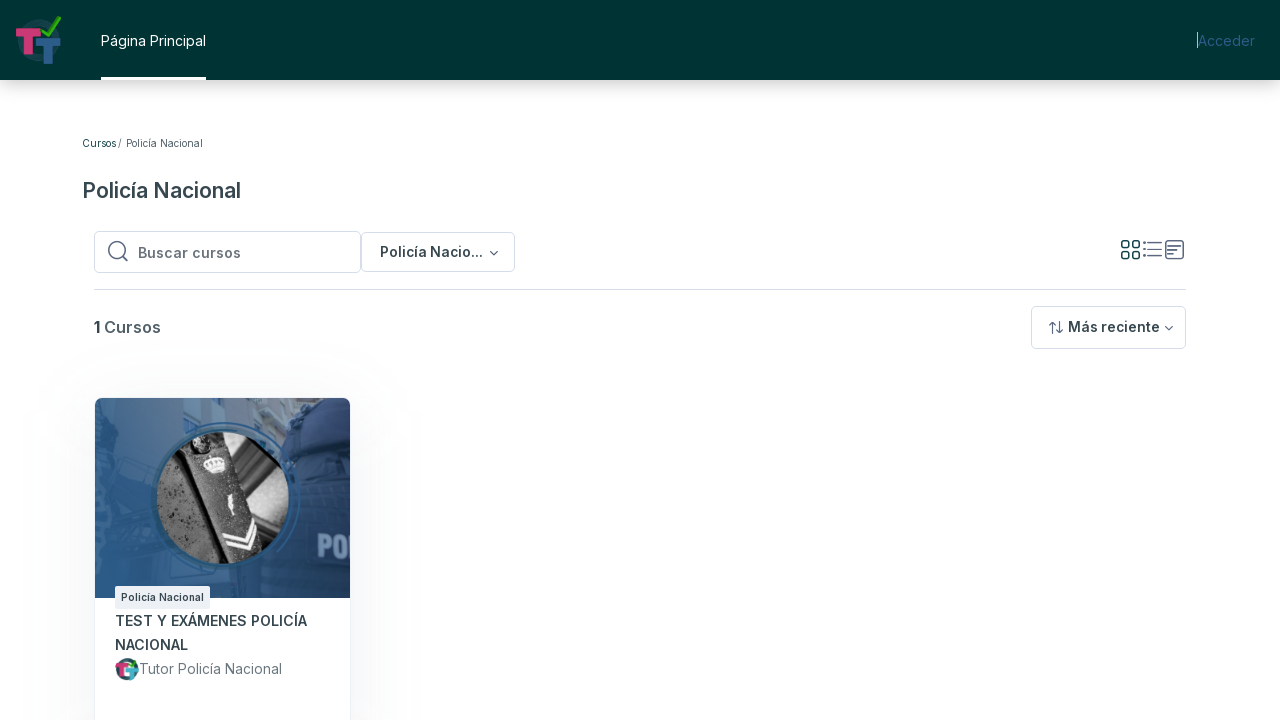

--- FILE ---
content_type: text/html; charset=utf-8
request_url: https://todotestoposita.es/campus/course/index.php?categoryid=2
body_size: 11759
content:
<!DOCTYPE html>

<html  dir="ltr" lang="es" xml:lang="es">
<head>
    <title>Todotestoposita: Todos los cursos | Todotestoposita</title>
    <link rel="shortcut icon" href="//todotestoposita.es/campus/pluginfile.php/1/theme_remui/faviconurl/1767699227/favicon.jpg" />
    <meta http-equiv="Content-Type" content="text/html; charset=utf-8" />
<meta name="keywords" content="moodle, Todotestoposita: Todos los cursos | Todotestoposita" />
<link rel="stylesheet" type="text/css" href="https://todotestoposita.es/campus/theme/yui_combo.php?rollup/3.18.1/yui-moodlesimple-min.css" /><script id="firstthemesheet" type="text/css">/** Required in order to fix style inclusion problems in IE with YUI **/</script><link rel="stylesheet" type="text/css" href="https://todotestoposita.es/campus/theme/styles.php/remui/1767699227_1/all" />
<script>
//<![CDATA[
var M = {}; M.yui = {};
M.pageloadstarttime = new Date();
M.cfg = {"wwwroot":"https:\/\/todotestoposita.es\/campus","homeurl":{},"sesskey":"j1NkyKqLl7","sessiontimeout":"28800","sessiontimeoutwarning":"1200","themerev":"1767699227","slasharguments":1,"theme":"remui","iconsystemmodule":"core\/icon_system_fontawesome","jsrev":"1767699227","admin":"admin","svgicons":true,"usertimezone":"Europa\/Londres","language":"es","courseId":1,"courseContextId":2,"contextid":215,"contextInstanceId":2,"langrev":1767699305,"templaterev":"1767699227"};var yui1ConfigFn = function(me) {if(/-skin|reset|fonts|grids|base/.test(me.name)){me.type='css';me.path=me.path.replace(/\.js/,'.css');me.path=me.path.replace(/\/yui2-skin/,'/assets/skins/sam/yui2-skin')}};
var yui2ConfigFn = function(me) {var parts=me.name.replace(/^moodle-/,'').split('-'),component=parts.shift(),module=parts[0],min='-min';if(/-(skin|core)$/.test(me.name)){parts.pop();me.type='css';min=''}
if(module){var filename=parts.join('-');me.path=component+'/'+module+'/'+filename+min+'.'+me.type}else{me.path=component+'/'+component+'.'+me.type}};
YUI_config = {"debug":false,"base":"https:\/\/todotestoposita.es\/campus\/lib\/yuilib\/3.18.1\/","comboBase":"https:\/\/todotestoposita.es\/campus\/theme\/yui_combo.php?","combine":true,"filter":null,"insertBefore":"firstthemesheet","groups":{"yui2":{"base":"https:\/\/todotestoposita.es\/campus\/lib\/yuilib\/2in3\/2.9.0\/build\/","comboBase":"https:\/\/todotestoposita.es\/campus\/theme\/yui_combo.php?","combine":true,"ext":false,"root":"2in3\/2.9.0\/build\/","patterns":{"yui2-":{"group":"yui2","configFn":yui1ConfigFn}}},"moodle":{"name":"moodle","base":"https:\/\/todotestoposita.es\/campus\/theme\/yui_combo.php?m\/1767699227\/","combine":true,"comboBase":"https:\/\/todotestoposita.es\/campus\/theme\/yui_combo.php?","ext":false,"root":"m\/1767699227\/","patterns":{"moodle-":{"group":"moodle","configFn":yui2ConfigFn}},"filter":null,"modules":{"moodle-core-blocks":{"requires":["base","node","io","dom","dd","dd-scroll","moodle-core-dragdrop","moodle-core-notification"]},"moodle-core-event":{"requires":["event-custom"]},"moodle-core-chooserdialogue":{"requires":["base","panel","moodle-core-notification"]},"moodle-core-maintenancemodetimer":{"requires":["base","node"]},"moodle-core-actionmenu":{"requires":["base","event","node-event-simulate"]},"moodle-core-notification":{"requires":["moodle-core-notification-dialogue","moodle-core-notification-alert","moodle-core-notification-confirm","moodle-core-notification-exception","moodle-core-notification-ajaxexception"]},"moodle-core-notification-dialogue":{"requires":["base","node","panel","escape","event-key","dd-plugin","moodle-core-widget-focusafterclose","moodle-core-lockscroll"]},"moodle-core-notification-alert":{"requires":["moodle-core-notification-dialogue"]},"moodle-core-notification-confirm":{"requires":["moodle-core-notification-dialogue"]},"moodle-core-notification-exception":{"requires":["moodle-core-notification-dialogue"]},"moodle-core-notification-ajaxexception":{"requires":["moodle-core-notification-dialogue"]},"moodle-core-formchangechecker":{"requires":["base","event-focus","moodle-core-event"]},"moodle-core-dragdrop":{"requires":["base","node","io","dom","dd","event-key","event-focus","moodle-core-notification"]},"moodle-core-lockscroll":{"requires":["plugin","base-build"]},"moodle-core-handlebars":{"condition":{"trigger":"handlebars","when":"after"}},"moodle-core_availability-form":{"requires":["base","node","event","event-delegate","panel","moodle-core-notification-dialogue","json"]},"moodle-backup-backupselectall":{"requires":["node","event","node-event-simulate","anim"]},"moodle-course-management":{"requires":["base","node","io-base","moodle-core-notification-exception","json-parse","dd-constrain","dd-proxy","dd-drop","dd-delegate","node-event-delegate"]},"moodle-course-categoryexpander":{"requires":["node","event-key"]},"moodle-course-dragdrop":{"requires":["base","node","io","dom","dd","dd-scroll","moodle-core-dragdrop","moodle-core-notification","moodle-course-coursebase","moodle-course-util"]},"moodle-course-util":{"requires":["node"],"use":["moodle-course-util-base"],"submodules":{"moodle-course-util-base":{},"moodle-course-util-section":{"requires":["node","moodle-course-util-base"]},"moodle-course-util-cm":{"requires":["node","moodle-course-util-base"]}}},"moodle-form-dateselector":{"requires":["base","node","overlay","calendar"]},"moodle-form-shortforms":{"requires":["node","base","selector-css3","moodle-core-event"]},"moodle-question-searchform":{"requires":["base","node"]},"moodle-question-chooser":{"requires":["moodle-core-chooserdialogue"]},"moodle-question-preview":{"requires":["base","dom","event-delegate","event-key","core_question_engine"]},"moodle-availability_completion-form":{"requires":["base","node","event","moodle-core_availability-form"]},"moodle-availability_date-form":{"requires":["base","node","event","io","moodle-core_availability-form"]},"moodle-availability_grade-form":{"requires":["base","node","event","moodle-core_availability-form"]},"moodle-availability_group-form":{"requires":["base","node","event","moodle-core_availability-form"]},"moodle-availability_grouping-form":{"requires":["base","node","event","moodle-core_availability-form"]},"moodle-availability_profile-form":{"requires":["base","node","event","moodle-core_availability-form"]},"moodle-mod_assign-history":{"requires":["node","transition"]},"moodle-mod_quiz-questionchooser":{"requires":["moodle-core-chooserdialogue","moodle-mod_quiz-util","querystring-parse"]},"moodle-mod_quiz-dragdrop":{"requires":["base","node","io","dom","dd","dd-scroll","moodle-core-dragdrop","moodle-core-notification","moodle-mod_quiz-quizbase","moodle-mod_quiz-util-base","moodle-mod_quiz-util-page","moodle-mod_quiz-util-slot","moodle-course-util"]},"moodle-mod_quiz-autosave":{"requires":["base","node","event","event-valuechange","node-event-delegate","io-form"]},"moodle-mod_quiz-modform":{"requires":["base","node","event"]},"moodle-mod_quiz-toolboxes":{"requires":["base","node","event","event-key","io","moodle-mod_quiz-quizbase","moodle-mod_quiz-util-slot","moodle-core-notification-ajaxexception"]},"moodle-mod_quiz-quizbase":{"requires":["base","node"]},"moodle-mod_quiz-util":{"requires":["node","moodle-core-actionmenu"],"use":["moodle-mod_quiz-util-base"],"submodules":{"moodle-mod_quiz-util-base":{},"moodle-mod_quiz-util-slot":{"requires":["node","moodle-mod_quiz-util-base"]},"moodle-mod_quiz-util-page":{"requires":["node","moodle-mod_quiz-util-base"]}}},"moodle-message_airnotifier-toolboxes":{"requires":["base","node","io"]},"moodle-filter_glossary-autolinker":{"requires":["base","node","io-base","json-parse","event-delegate","overlay","moodle-core-event","moodle-core-notification-alert","moodle-core-notification-exception","moodle-core-notification-ajaxexception"]},"moodle-editor_atto-rangy":{"requires":[]},"moodle-editor_atto-editor":{"requires":["node","transition","io","overlay","escape","event","event-simulate","event-custom","node-event-html5","node-event-simulate","yui-throttle","moodle-core-notification-dialogue","moodle-editor_atto-rangy","handlebars","timers","querystring-stringify"]},"moodle-editor_atto-plugin":{"requires":["node","base","escape","event","event-outside","handlebars","event-custom","timers","moodle-editor_atto-menu"]},"moodle-editor_atto-menu":{"requires":["moodle-core-notification-dialogue","node","event","event-custom"]},"moodle-report_eventlist-eventfilter":{"requires":["base","event","node","node-event-delegate","datatable","autocomplete","autocomplete-filters"]},"moodle-report_loglive-fetchlogs":{"requires":["base","event","node","io","node-event-delegate"]},"moodle-gradereport_history-userselector":{"requires":["escape","event-delegate","event-key","handlebars","io-base","json-parse","moodle-core-notification-dialogue"]},"moodle-qbank_editquestion-chooser":{"requires":["moodle-core-chooserdialogue"]},"moodle-tool_lp-dragdrop-reorder":{"requires":["moodle-core-dragdrop"]},"moodle-assignfeedback_editpdf-editor":{"requires":["base","event","node","io","graphics","json","event-move","event-resize","transition","querystring-stringify-simple","moodle-core-notification-dialog","moodle-core-notification-alert","moodle-core-notification-warning","moodle-core-notification-exception","moodle-core-notification-ajaxexception"]},"moodle-atto_accessibilitychecker-button":{"requires":["color-base","moodle-editor_atto-plugin"]},"moodle-atto_accessibilityhelper-button":{"requires":["moodle-editor_atto-plugin"]},"moodle-atto_align-button":{"requires":["moodle-editor_atto-plugin"]},"moodle-atto_bold-button":{"requires":["moodle-editor_atto-plugin"]},"moodle-atto_charmap-button":{"requires":["moodle-editor_atto-plugin"]},"moodle-atto_clear-button":{"requires":["moodle-editor_atto-plugin"]},"moodle-atto_collapse-button":{"requires":["moodle-editor_atto-plugin"]},"moodle-atto_emojipicker-button":{"requires":["moodle-editor_atto-plugin"]},"moodle-atto_emoticon-button":{"requires":["moodle-editor_atto-plugin"]},"moodle-atto_equation-button":{"requires":["moodle-editor_atto-plugin","moodle-core-event","io","event-valuechange","tabview","array-extras"]},"moodle-atto_h5p-button":{"requires":["moodle-editor_atto-plugin"]},"moodle-atto_html-codemirror":{"requires":["moodle-atto_html-codemirror-skin"]},"moodle-atto_html-button":{"requires":["promise","moodle-editor_atto-plugin","moodle-atto_html-beautify","moodle-atto_html-codemirror","event-valuechange"]},"moodle-atto_html-beautify":{},"moodle-atto_image-button":{"requires":["moodle-editor_atto-plugin"]},"moodle-atto_indent-button":{"requires":["moodle-editor_atto-plugin"]},"moodle-atto_italic-button":{"requires":["moodle-editor_atto-plugin"]},"moodle-atto_link-button":{"requires":["moodle-editor_atto-plugin"]},"moodle-atto_managefiles-usedfiles":{"requires":["node","escape"]},"moodle-atto_managefiles-button":{"requires":["moodle-editor_atto-plugin"]},"moodle-atto_media-button":{"requires":["moodle-editor_atto-plugin","moodle-form-shortforms"]},"moodle-atto_noautolink-button":{"requires":["moodle-editor_atto-plugin"]},"moodle-atto_orderedlist-button":{"requires":["moodle-editor_atto-plugin"]},"moodle-atto_recordrtc-recording":{"requires":["moodle-atto_recordrtc-button"]},"moodle-atto_recordrtc-button":{"requires":["moodle-editor_atto-plugin","moodle-atto_recordrtc-recording"]},"moodle-atto_rtl-button":{"requires":["moodle-editor_atto-plugin"]},"moodle-atto_strike-button":{"requires":["moodle-editor_atto-plugin"]},"moodle-atto_subscript-button":{"requires":["moodle-editor_atto-plugin"]},"moodle-atto_superscript-button":{"requires":["moodle-editor_atto-plugin"]},"moodle-atto_table-button":{"requires":["moodle-editor_atto-plugin","moodle-editor_atto-menu","event","event-valuechange"]},"moodle-atto_title-button":{"requires":["moodle-editor_atto-plugin"]},"moodle-atto_underline-button":{"requires":["moodle-editor_atto-plugin"]},"moodle-atto_undo-button":{"requires":["moodle-editor_atto-plugin"]},"moodle-atto_unorderedlist-button":{"requires":["moodle-editor_atto-plugin"]}}},"gallery":{"name":"gallery","base":"https:\/\/todotestoposita.es\/campus\/lib\/yuilib\/gallery\/","combine":true,"comboBase":"https:\/\/todotestoposita.es\/campus\/theme\/yui_combo.php?","ext":false,"root":"gallery\/1767699227\/","patterns":{"gallery-":{"group":"gallery"}}}},"modules":{"core_filepicker":{"name":"core_filepicker","fullpath":"https:\/\/todotestoposita.es\/campus\/lib\/javascript.php\/1767699227\/repository\/filepicker.js","requires":["base","node","node-event-simulate","json","async-queue","io-base","io-upload-iframe","io-form","yui2-treeview","panel","cookie","datatable","datatable-sort","resize-plugin","dd-plugin","escape","moodle-core_filepicker","moodle-core-notification-dialogue"]},"core_comment":{"name":"core_comment","fullpath":"https:\/\/todotestoposita.es\/campus\/lib\/javascript.php\/1767699227\/comment\/comment.js","requires":["base","io-base","node","json","yui2-animation","overlay","escape"]}},"logInclude":[],"logExclude":[],"logLevel":null};
M.yui.loader = {modules: {}};

//]]>
</script>

    <meta name="viewport" content="width=device-width, initial-scale=1.0">
    <style>
            @import "https://fonts.googleapis.com/css?family=Inter:100,200,300,400,500,600,700,800,900";
    </style>
</head>

<body  id="page-course-index-category" class="format-site   path-course path-course-index chrome dir-ltr lang-es yui-skin-sam yui3-skin-sam todotestoposita-es--campus pagelayout-coursecategory course-1 context-215 category-2 notloggedin theme uses-drawers main-area-bg edw-m403">

<div id='page-loader-wrapper' style='background:#ffffff;position: fixed;top: 0;left: 0;width: 100%;height: 100%;display: flex;justify-content: center;align-items: center;z-index: 9999;overflow:hidden;'>
    <img src='//todotestoposita.es/campus/pluginfile.php/1/theme_remui/loaderimage/1767699227/logotipo-TTO-2024.png' alt='loader image' style='width: 50px;height: 50px;'>
</div>
<script>
    window.addEventListener('load', function (){document.querySelector('#page-loader-wrapper').style.display = 'none';}, false);
    if (localStorage.getItem("nighteyewState") == "1") {
        document.querySelector("#page-loader-wrapper").style.background = "#090909";
    }
</script>

<div class="toast-wrapper mx-auto py-0 fixed-top" role="status" aria-live="polite"></div>
<div id="page-wrapper" class="d-print-block">

    <div>
    <a class="sr-only sr-only-focusable" href="#maincontent">Salta al contenido principal</a>
</div><script src="https://todotestoposita.es/campus/lib/javascript.php/1767699227/lib/polyfills/polyfill.js"></script>
<script src="https://todotestoposita.es/campus/theme/yui_combo.php?rollup/3.18.1/yui-moodlesimple-min.js"></script><script src="https://todotestoposita.es/campus/lib/javascript.php/1767699227/lib/javascript-static.js"></script>
<script>
//<![CDATA[
document.body.className += ' jsenabled';
//]]>
</script>



    

    <nav class="navbar fixed-top navbar-expand left  " aria-label="Navegación del sitio">
    
        <a href="https://todotestoposita.es/campus/" class="navbar-brand d-none d-md-flex align-items-center m-0 aabtn" aria-label="Todotestoposita - Nombre de la marca" title="Todotestoposita">
    
                    <img src="//todotestoposita.es/campus/pluginfile.php/1/theme_remui/logomini/1767699227/logotipo-TTO-2024.png" class="navbar-brand-logo logomini">
    
    
        </a>
    
        <div class="sub-nav">
            <div class="navbar-toggler-wrapper">
                <button class="navbar-toggler aabtn d-block d-lg-none border-0 h-100 p-0" data-toggler="drawers" data-action="toggle" data-target="theme_remui-drawers-primary">
                    <span class="edw-icon edw-icon-Mobile-menu"></span>
                    <span class="sr-only">Panel lateral</span>
                </button>
            </div>
    
                <div class="primary-navigation">
                    <nav class="moremenu navigation">
                        <ul id="moremenu-6972175f4c33f-navbar-nav" role="menubar" class="nav more-nav navbar-nav">
                                    <li  data-key="coursecat" class="dropdown nav-item" role="none" data-forceintomoremenu="false" >
                                        <a class="dropdown-toggle nav-link  catselector-menu " id="drop-down-6972175f4c33f" role="menuitem" data-toggle="dropdown"
                                            aria-haspopup="true" aria-expanded="false" href="#" aria-controls="drop-down-menu-6972175f4c33f"
                                            
                                            tabindex="-1"
                                             title="Categorías"
                                        >
                                            Categorías
                                        </a>
                                        <div class="dropdown-menu" role="menu" id="drop-down-menu-6972175f4c33f" aria-labelledby="drop-down-6972175f4c33f">
                                                <div class="category-wrapper container d-flex flex-column"><div class="menu-wrapper">
                        <ul class="m-0 p-pl-5">
                            <li><a href="https://todotestoposita.es/campus/course/index.php?categoryid=all" data-cat-id="0" class="category-link ellipsis">Todas las categorías</a></li>
                        </ul>
                  </div><div class="menu-wrapper"><div class="menu-heading d-flex flex-gap-2 w-100">
                            <div class="toggle-btn d-flex justify-content-center align-items-center collapsed" data-toggle="collapse" data-target="#collapse1855019828954833" aria-controls="collapseTwo">
                                <span class="expande-icon edw-icon edw-icon-Down-Arrow" title=""></span>
                                <span class="collaps-icon edw-icon edw-icon-UpArrow" title=""></span>
                            </div>
                            <a href="https://todotestoposita.es/campus/course/index.php?categoryid=2" data-cat-id="2" class="category-link ellipsis catvisibility-1 ">Policía Nacional</a>
                            <i class="hidden-label edw-icon edw-icon-Hide p-mt-0d5 catvisibility-1" aria-hidden="true"></i>
                        </div><div id="collapse1855019828954833" class="collapse">
                            <div class="menu-body"><div class="menu-wrapper"><ul class="m-0 p-pl-5">
                                <li><div class="d-flex flex-gap-2 w-100">
                                <a href="https://todotestoposita.es/campus/course/index.php?categoryid=6" data-cat-id="6" class="category-link ellipsis catvisibility-1 ">ACTUALIZACIÓN POLICÍA NACIONAL</a>
                                <i class="hidden-label edw-icon edw-icon-Hide p-mt-0d5 catvisibility-1" aria-hidden="true"></i>
                                </div></li>
                            </ul></div></div></div></div><div class="menu-wrapper"><ul class="m-0 p-pl-5">
                                <li><div class="d-flex flex-gap-2 w-100">
                                <a href="https://todotestoposita.es/campus/course/index.php?categoryid=5" data-cat-id="5" class="category-link ellipsis catvisibility-1 ">Guardia Civil</a>
                                <i class="hidden-label edw-icon edw-icon-Hide p-mt-0d5 catvisibility-1" aria-hidden="true"></i>
                                </div></li>
                            </ul></div><div class="menu-wrapper"><ul class="m-0 p-pl-5">
                                <li><div class="d-flex flex-gap-2 w-100">
                                <a href="https://todotestoposita.es/campus/course/index.php?categoryid=7" data-cat-id="7" class="category-link ellipsis catvisibility-1 ">Administración General del Estado</a>
                                <i class="hidden-label edw-icon edw-icon-Hide p-mt-0d5 catvisibility-1" aria-hidden="true"></i>
                                </div></li>
                            </ul></div><div class="menu-wrapper"><ul class="m-0 p-pl-5">
                                <li><div class="d-flex flex-gap-2 w-100">
                                <a href="https://todotestoposita.es/campus/course/index.php?categoryid=8" data-cat-id="8" class="category-link ellipsis catvisibility-1 ">Psicotécnicos</a>
                                <i class="hidden-label edw-icon edw-icon-Hide p-mt-0d5 catvisibility-1" aria-hidden="true"></i>
                                </div></li>
                            </ul></div><div class="menu-wrapper"><ul class="m-0 p-pl-5">
                                <li><div class="d-flex flex-gap-2 w-100">
                                <a href="https://todotestoposita.es/campus/course/index.php?categoryid=9" data-cat-id="9" class="category-link ellipsis catvisibility-1 ">Correos</a>
                                <i class="hidden-label edw-icon edw-icon-Hide p-mt-0d5 catvisibility-1" aria-hidden="true"></i>
                                </div></li>
                            </ul></div><div class="menu-wrapper"><ul class="m-0 p-pl-5">
                                <li><div class="d-flex flex-gap-2 w-100">
                                <a href="https://todotestoposita.es/campus/course/index.php?categoryid=10" data-cat-id="10" class="category-link ellipsis catvisibility-1 ">Justicia</a>
                                <i class="hidden-label edw-icon edw-icon-Hide p-mt-0d5 catvisibility-1" aria-hidden="true"></i>
                                </div></li>
                            </ul></div></div>
                                        </div>
                                    </li>
                                    <li data-key="home" class="nav-item" role="none" data-forceintomoremenu="false" title="Página Principal">
                                                <a role="menuitem" class="nav-link active "
                                                    href="https://todotestoposita.es/campus/"
                                                    aria-current="true"
                                                    
                                                >
                                                    Página Principal
                                                </a>
                                    </li>
                            <li role="none" class="nav-item dropdown dropdownmoremenu d-none" data-region="morebutton">
                                <a class="dropdown-toggle nav-link " href="#" id="moremenu-dropdown-6972175f4c33f" role="menuitem" data-toggle="dropdown" aria-haspopup="true" aria-expanded="false" tabindex="-1">
                                    <span class="edw edw-icon-more"></span>
                                </a>
                                <ul class="dropdown-menu dropdown-menu-left" data-region="moredropdown" aria-labelledby="moremenu-dropdown-6972175f4c33f" role="menu">
                                </ul>
                            </li>
                        </ul>
                    </nav>
                </div>
    
            <!-- <ul class="navbar-nav d-none d-md-flex my-1 px-1">-->
            <!-- page_heading_menu -->
            <!-- -->
            <!-- </ul> -->
    
            <div id="usernavigation" class="navbar-nav ml-auto">
                
    
                <div class="d-flex usermenu-wrapper">
                    <div class="divider  h-75 align-self-center"></div>
                    <div class="d-flex align-items-stretch usermenu-container" data-region="usermenu">
                        <div class="usermenu">
                                <span class="login">
                                        <a href="https://todotestoposita.es/campus/login/index.php">Acceder</a>
                        
                                </span>
                        </div>
                    </div>
                </div>
    
                
            </div>
        </div>
    
    </nav>
    

<div  class="drawer drawer-left drawer-primary d-print-none not-initialized" data-region="fixed-drawer" id="theme_remui-drawers-primary" data-preference="" data-state="show-drawer-primary" data-forceopen="0" data-close-on-resize="1">
    <div class="drawerheader">
        <a href="https://todotestoposita.es/campus/" class="navbar-brand align-items-center m-0 aabtn" aria-label="Todotestoposita - Nombre de la marca" title="Todotestoposita">

                    <img src="//todotestoposita.es/campus/pluginfile.php/1/theme_remui/logomini/1767699227/logotipo-TTO-2024.png" class="navbar-brand-logo logomini">


        </a>
        <button
            class="btn drawertoggle icon-no-margin hidden d-flex"
            data-toggler="drawers"
            data-action="closedrawer"
            data-target="theme_remui-drawers-primary"
            data-toggle="tooltip"
            data-placement="right"
            title="Cerrar caja"
        >
            <span class="edw-icon edw-icon-Cancel"></span>
        </button>
        <div class="drawerheadercontent hidden ml-auto">
            
        </div>
    </div>
    <div class="drawercontent drag-container" data-usertour="scroller">
                <div class="list-group">
                <a id="drop-down-catselector-menu" href="#" class="list-group-item list-group-item-action icons-collapse-expand collapsed d-flex justify-content-between coursecat" data-toggle="collapse" data-target="#drop-down-menu-catselector-menu" aria-expanded="false" aria-controls="drop-down-menu-catselector-menu">
                    Categorías
                    <span class=" expanded-icon icon-no-margin ">
                       <span class="edw-icon edw-icon-UpArrow"></span>
                        <span class="sr-only">
                            Colapsar
                        </span>
                    </span>
                    <span class="collapsed-icon icon-no-margin ">
                        <span class="edw-icon edw-icon-Down-Arrow"></span>
                        <span class="sr-only">
                            Expandir
                        </span>
                    </span>
                </a>
                <div class="collapse list-group-item p-0 border-0" role="menu" id="drop-down-menu-catselector-menu" aria-labelledby="drop-down-catselector-menu">
                        <div class="category-wrapper container d-flex flex-column"><div class="menu-wrapper">
                        <ul class="m-0 p-pl-5">
                            <li><a href="https://todotestoposita.es/campus/course/index.php?categoryid=all" data-cat-id="0" class="category-link ellipsis">Todas las categorías</a></li>
                        </ul>
                  </div><div class="menu-wrapper"><div class="menu-heading d-flex flex-gap-2 w-100">
                            <div class="toggle-btn d-flex justify-content-center align-items-center collapsed" data-toggle="collapse" data-target="#collapse1855019828954833" aria-controls="collapseTwo">
                                <span class="expande-icon edw-icon edw-icon-Down-Arrow" title=""></span>
                                <span class="collaps-icon edw-icon edw-icon-UpArrow" title=""></span>
                            </div>
                            <a href="https://todotestoposita.es/campus/course/index.php?categoryid=2" data-cat-id="2" class="category-link ellipsis catvisibility-1 ">Policía Nacional</a>
                            <i class="hidden-label edw-icon edw-icon-Hide p-mt-0d5 catvisibility-1" aria-hidden="true"></i>
                        </div><div id="collapse1855019828954833" class="collapse">
                            <div class="menu-body"><div class="menu-wrapper"><ul class="m-0 p-pl-5">
                                <li><div class="d-flex flex-gap-2 w-100">
                                <a href="https://todotestoposita.es/campus/course/index.php?categoryid=6" data-cat-id="6" class="category-link ellipsis catvisibility-1 ">ACTUALIZACIÓN POLICÍA NACIONAL</a>
                                <i class="hidden-label edw-icon edw-icon-Hide p-mt-0d5 catvisibility-1" aria-hidden="true"></i>
                                </div></li>
                            </ul></div></div></div></div><div class="menu-wrapper"><ul class="m-0 p-pl-5">
                                <li><div class="d-flex flex-gap-2 w-100">
                                <a href="https://todotestoposita.es/campus/course/index.php?categoryid=5" data-cat-id="5" class="category-link ellipsis catvisibility-1 ">Guardia Civil</a>
                                <i class="hidden-label edw-icon edw-icon-Hide p-mt-0d5 catvisibility-1" aria-hidden="true"></i>
                                </div></li>
                            </ul></div><div class="menu-wrapper"><ul class="m-0 p-pl-5">
                                <li><div class="d-flex flex-gap-2 w-100">
                                <a href="https://todotestoposita.es/campus/course/index.php?categoryid=7" data-cat-id="7" class="category-link ellipsis catvisibility-1 ">Administración General del Estado</a>
                                <i class="hidden-label edw-icon edw-icon-Hide p-mt-0d5 catvisibility-1" aria-hidden="true"></i>
                                </div></li>
                            </ul></div><div class="menu-wrapper"><ul class="m-0 p-pl-5">
                                <li><div class="d-flex flex-gap-2 w-100">
                                <a href="https://todotestoposita.es/campus/course/index.php?categoryid=8" data-cat-id="8" class="category-link ellipsis catvisibility-1 ">Psicotécnicos</a>
                                <i class="hidden-label edw-icon edw-icon-Hide p-mt-0d5 catvisibility-1" aria-hidden="true"></i>
                                </div></li>
                            </ul></div><div class="menu-wrapper"><ul class="m-0 p-pl-5">
                                <li><div class="d-flex flex-gap-2 w-100">
                                <a href="https://todotestoposita.es/campus/course/index.php?categoryid=9" data-cat-id="9" class="category-link ellipsis catvisibility-1 ">Correos</a>
                                <i class="hidden-label edw-icon edw-icon-Hide p-mt-0d5 catvisibility-1" aria-hidden="true"></i>
                                </div></li>
                            </ul></div><div class="menu-wrapper"><ul class="m-0 p-pl-5">
                                <li><div class="d-flex flex-gap-2 w-100">
                                <a href="https://todotestoposita.es/campus/course/index.php?categoryid=10" data-cat-id="10" class="category-link ellipsis catvisibility-1 ">Justicia</a>
                                <i class="hidden-label edw-icon edw-icon-Hide p-mt-0d5 catvisibility-1" aria-hidden="true"></i>
                                </div></li>
                            </ul></div></div>
                </div>
                <a href="https://todotestoposita.es/campus/" class="list-group-item list-group-item-action active  home" aria-current="true">
                    Página Principal
                </a>
        </div>

    </div>
</div>

    <div id="page" data-region="mainpage" data-usertour="scroller" class="drawers   drag-container">
        
        <section id="region-fullwidthtop-blocks" class="has-blocks" aria-label="region top blocks">
            <div role="region-main">
                
                <aside id="block-region-full-width-top" class="block-region" data-blockregion="full-width-top" data-droptarget="1"></aside>
            </div>
        </section>
        <div id="topofscroll" class="main-inner">
            

                

            <div class="container">
            <div class="drawer-toggles d-flex">
            </div>
            <header id="page-header" class="header-maxwidth d-print-none">
    <div class="w-100 header-wrapper">
        <div class="d-flex flex-wrap">
            <div id="page-navbar" >
                <nav aria-label="Barra de navegación">
    <ol class="breadcrumb m-0">
                <li class="breadcrumb-item">
                    <a href="https://todotestoposita.es/campus/course/index.php"  >Cursos</a>
                </li>
        
                <li class="breadcrumb-item"><span>Policía Nacional</span></li>
        </ol>
</nav>
            </div>
        </div>
        <div class="d-flex align-items-center">
            <div class="dashboard-bar-wrapper">
                        <div class="page-context-header"><div class="page-header-headings"><h1 class="h2 header-heading">Policía Nacional</h1></div></div>
            </div>
            <div class="header-actions-container " data-region="header-actions-container">
            </div>
        </div>
    </div>
</header>





<section id="region-main" aria-label="Contenido">
    <span class="notifications" id="user-notifications"></span>
    <div class="hidden">
        <div role="main"><span id="maincontent"></span><span></span><div class="course_category_tree clearfix "><div class="collapsible-actions"><a class="collapseexpand aabtn" href="#">Expandir todo</a></div><div class="content"><div class="subcategories"><div class="category notloaded" data-categoryid="6" data-depth="1" data-showcourses="15" data-type="0"><div class="info"><h3 class="categoryname aabtn"><a href="https://todotestoposita.es/campus/course/index.php?categoryid=6">ACTUALIZACIÓN POLICÍA NACIONAL</a></h3></div><div class="content"></div></div></div><div class="courses category-browse category-browse-2"><div class="coursebox clearfix odd first last" data-courseid="6" data-type="1"><div class="info"><h3 class="coursename"><a class="aalink" href="https://todotestoposita.es/campus/course/view.php?id=6">TEST Y EXÁMENES POLICÍA NACIONAL</a></h3><div class="moreinfo"></div></div><div class="content"><div class="d-flex"><div class="courseimage"><img src="https://todotestoposita.es/campus/pluginfile.php/290/course/overviewfiles/todotestoposita-curso-test-examenes-policia-nacional.png" alt="" /></div><div class="flex-grow-1"><div class="summary"><div class="no-overflow"><p dir="ltr" style="text-align: left;"><br></p><p></p></div></div><ul class="teachers"><li><span class="font-weight-bold">Profesor: </span><a href="https://todotestoposita.es/campus/user/profile.php?id=4">Tutor Policía Nacional</a></li></ul><div class="customfields-container"></div></div></div></div></div></div></div></div></div>
    </div>
    

    <div class="layout-1 container-fluid p-0 ">
        <div id="course-archive-main-container"  class="container">

            <div class="filters-wrapper" aria-label="Course Archive Page Filters">
            
                <div class="d-flex  all-filters-wrapper">
                    <div class="d-flex course-filters-wrapper">
                        <div class="search-form-wrapper" title="Buscar">
                            <div class="simplesearchform ">
    <form autocomplete="off" action="https://todotestoposita.es/campus/course/search.php" method="get" accept-charset="utf-8" class="mform form-inline simplesearchform m-0">
        <input type="hidden" name="areaids" value="core_course-course">
    <div class="input-group">
        <div class="input-group-append">
            <button type="submit" class="btn   search-icon p-0 m-0 border-0">
                <span class="edw-icon edw-icon-Search"></span>
                <span class="sr-only">Buscar cursos</span>
            </button>
        </div>
        <label for="searchinput-6972175f518b96972175f39bef3">
            <span class="sr-only">Buscar cursos</span>
        </label>
        <input type="text"
           id="searchinput-6972175f518b96972175f39bef3"
           class="form-control"
           placeholder="Buscar cursos"
           aria-label="Buscar cursos"
           name="q"
           data-region="input"
           autocomplete="off"
           value=""
        >
    </div>
    </form>
</div>
                        </div>
                        <div class="dropdown categoryfiltermenu">
                            <button class="btn dropdown-toggle categoryfilter form-control d-flex align-items-center justify-content-between p-py-2 p-px-4" type="button" id="dropdownMenuButton" data-toggle="dropdown" aria-haspopup="true" aria-expanded="false">
                                <span class="h-semibold-6">Todas las categorías</span>
                            </button>
                            <div class="dropdown-menu fullscreen-on-mobile" aria-labelledby="dropdownMenuButton">
                                <div class="dropdown-header-mb justify-content-between align-items-center flex-gap-2 p-px-6 p-py-3">
                                    <span class="h-semibold-4">Categorías</span>
                                    <button class="btn p-0 dropdown-close" title="Cerrar"><span class="edw-icon edw-icon-Cancel"></span></button>
                                </div>
                                <div class="category-wrapper container d-flex flex-column"><div class="menu-wrapper">
                        <ul class="m-0 p-pl-5">
                            <li><a href="https://todotestoposita.es/campus/course/index.php?categoryid=all" data-cat-id="0" class="category-link ellipsis">Todas las categorías</a></li>
                        </ul>
                  </div><div class="menu-wrapper"><div class="menu-heading d-flex flex-gap-2 w-100">
                            <div class="toggle-btn d-flex justify-content-center align-items-center collapsed" data-toggle="collapse" data-target="#collapse1855019828980552" aria-controls="collapseTwo">
                                <span class="expande-icon edw-icon edw-icon-Down-Arrow" title=""></span>
                                <span class="collaps-icon edw-icon edw-icon-UpArrow" title=""></span>
                            </div>
                            <a href="https://todotestoposita.es/campus/course/index.php?categoryid=2" data-cat-id="2" class="category-link ellipsis catvisibility-1 ">Policía Nacional</a>
                            <i class="hidden-label edw-icon edw-icon-Hide p-mt-0d5 catvisibility-1" aria-hidden="true"></i>
                        </div><div id="collapse1855019828980552" class="collapse">
                            <div class="menu-body"><div class="menu-wrapper"><ul class="m-0 p-pl-5">
                                <li><div class="d-flex flex-gap-2 w-100">
                                <a href="https://todotestoposita.es/campus/course/index.php?categoryid=6" data-cat-id="6" class="category-link ellipsis catvisibility-1 ">ACTUALIZACIÓN POLICÍA NACIONAL</a>
                                <i class="hidden-label edw-icon edw-icon-Hide p-mt-0d5 catvisibility-1" aria-hidden="true"></i>
                                </div></li>
                            </ul></div></div></div></div><div class="menu-wrapper"><ul class="m-0 p-pl-5">
                                <li><div class="d-flex flex-gap-2 w-100">
                                <a href="https://todotestoposita.es/campus/course/index.php?categoryid=5" data-cat-id="5" class="category-link ellipsis catvisibility-1 ">Guardia Civil</a>
                                <i class="hidden-label edw-icon edw-icon-Hide p-mt-0d5 catvisibility-1" aria-hidden="true"></i>
                                </div></li>
                            </ul></div><div class="menu-wrapper"><ul class="m-0 p-pl-5">
                                <li><div class="d-flex flex-gap-2 w-100">
                                <a href="https://todotestoposita.es/campus/course/index.php?categoryid=7" data-cat-id="7" class="category-link ellipsis catvisibility-1 ">Administración General del Estado</a>
                                <i class="hidden-label edw-icon edw-icon-Hide p-mt-0d5 catvisibility-1" aria-hidden="true"></i>
                                </div></li>
                            </ul></div><div class="menu-wrapper"><ul class="m-0 p-pl-5">
                                <li><div class="d-flex flex-gap-2 w-100">
                                <a href="https://todotestoposita.es/campus/course/index.php?categoryid=8" data-cat-id="8" class="category-link ellipsis catvisibility-1 ">Psicotécnicos</a>
                                <i class="hidden-label edw-icon edw-icon-Hide p-mt-0d5 catvisibility-1" aria-hidden="true"></i>
                                </div></li>
                            </ul></div><div class="menu-wrapper"><ul class="m-0 p-pl-5">
                                <li><div class="d-flex flex-gap-2 w-100">
                                <a href="https://todotestoposita.es/campus/course/index.php?categoryid=9" data-cat-id="9" class="category-link ellipsis catvisibility-1 ">Correos</a>
                                <i class="hidden-label edw-icon edw-icon-Hide p-mt-0d5 catvisibility-1" aria-hidden="true"></i>
                                </div></li>
                            </ul></div><div class="menu-wrapper"><ul class="m-0 p-pl-5">
                                <li><div class="d-flex flex-gap-2 w-100">
                                <a href="https://todotestoposita.es/campus/course/index.php?categoryid=10" data-cat-id="10" class="category-link ellipsis catvisibility-1 ">Justicia</a>
                                <i class="hidden-label edw-icon edw-icon-Hide p-mt-0d5 catvisibility-1" aria-hidden="true"></i>
                                </div></li>
                            </ul></div></div>
                            </div>
                        </div>
            
            
                        <select id="categoryfilter" class="selectpicker categoryfiltermenu d-none" aria-haspopup="true" aria-expanded="false"
                            data-live-search="true" data-style="categoryfilter form-control">
                            <option value='all'>Todas las categorías</option>
                            <option value='2' class="selectoptions">Policía Nacional</option>
                            <option value='6' class="selectoptions">Policía Nacional / ACTUALIZACIÓN POLICÍA NACIONAL</option>
                            <option value='5' class="selectoptions">Guardia Civil</option>
                            <option value='7' class="selectoptions">Administración General del Estado</option>
                            <option value='8' class="selectoptions">Psicotécnicos</option>
                            <option value='9' class="selectoptions">Correos</option>
                            <option value='10' class="selectoptions">Justicia</option>
                        </select>
            
                        <select id="sortfilter" class="selectpicker d-none" data-style="sortfilter form-control bg-transparent">
                            <option value='default'>Ordenar (ninguno)</option>
                            <option value='ASC'>A a Z</option>
                            <option value='DESC'>Z a A</option>
                        </select>
            
                        
            
                    </div>
            
                    <div class=" btn-group view-buttons" data-toggle="buttons">
                            <a class="grid_btn btn togglebtn  active btn-primary  " title="Vista de cuadrícula"
                                data-view="grid" tabindex="0" role="button">
                                <span class="edw-icon edw-icon-Card-View" aria-hidden="true"></span>
                            </a>
                            <a class="list_btn btn togglebtn " title="Vista de lista" data-view="list" tabindex="0"
                                role="button">
                                <span class="edw-icon edw-icon-List-View-08" aria-hidden="true"></span>
                            </a>
                            <a class="summary_btn btn togglebtn " title="Vista de resumen" data-view="summary"
                                tabindex="0" role="button">
                                <span class="edw-icon edw-icon-Topic-View" aria-hidden="true"></span>
                            </a>
                    </div>
                </div>
                <div class="d-flex align-items-center justify-content-between flex-gap-2 p-pt-4">
                    <div class="course-counter h-semibold-5 m-0">
                        <span class="course-number h-bold-5 m-0">0</span>&nbsp;<span>Cursos</span>
                    </div>
            
                    <div class="btn-group edw-custom-dropdown-wrapper course-shorting">
            
                        <div class="dropdown-toggle btn btn-sm d-flex align-items-center flex-gap-d5 p-p-2" id="" role="menuitem" data-toggle="dropdown" aria-haspopup="true" aria-expanded="false" href="#" tabindex="-1" aria-label="" title="">
                            <span class="edw-icon edw-icon-sort-arrow" aria-hidden="true"></span>
                            <span class="p-mr-1 h-semibold-6 toggle-text">Más reciente</span>
                        </div>
            
                        <div class="dropdown-menu dropdown-menu-right">
            
                            <div class="p-py-2d5 d-flex flex-column flex-gap-d5 select-optgroup-wrapper">
                                <div class="select-optgroup d-flex flex-column">
                                    <span class="optgroup-label small-info-semibold p-py-1d5" title="Fecha">Fecha</span>
                                        <p data-value="newest" class="select-option m-0 text-link-regular" title="Más reciente">Más reciente</p>
                                        <p data-value="oldest" class="select-option m-0 text-link-regular" title="Más antiguo">Más antiguo</p>
                                </div>
                                <div class="select-optgroup d-flex flex-column">
                                    <span class="optgroup-label small-info-semibold p-py-1d5" title="Alfabético">Alfabético</span>
                                        <p data-value="ASC" class="select-option m-0 text-link-regular" title="A a Z">A a Z</p>
                                        <p data-value="DESC" class="select-option m-0 text-link-regular" title="Z a A">Z a A</p>
                                </div>
                            </div>
                        </div>
                    </div>
            
                </div>
                <div class="category-description-container d-none p-mt-2">
                    <div class="category-description-wrapper p-mb-5">
                        
                    </div>
                    <a id="readmorebtn" class="d-none  readbtn text-link-semibold">Mostrar Más</a>
                    <a id="readlessbtn" class="d-none  readbtn text-link-semibold">Mostrar Menos</a>
                </div>
            </div>
            <div class="loader-overlay d-flex justify-content-center align-items-center" style="min-height:200px;">
                <div class="inner" style="/* width: 50px; *//* height: 50px; */">
                    <img src="https://todotestoposita.es/campus/theme/remui/pix/siteinnerloader.svg" width="50px" height="50px"/>
                </div>
            </div>
            <div class="d-none tag-wrapper p-my-6" style="display: flex;align-items: center;">
                <!-- Here we will render the course tags from Javascript side. -->
            </div>

            <div class="d-none course-cards grid-view latest-cards edw-course-card-grid">
                <!-- Here we will render the cards from Javascript side. -->
            </div>

            <div class="d-flex align-items-center justify-content-between flex-gap-d5">

                <div class="btn-group dropup edw-custom-dropdown-wrapper max-course-shown p-mt-8">

                    <div class="dropdown-toggle btn btn-sm d-flex align-items-center flex-gap-d5 p-p-2" id="" role="menuitem" data-toggle="dropdown" aria-haspopup="true" aria-expanded="false" href="#" tabindex="-1" title="Mostrar curso por página">
                        <span class="max-course-default d-none" data-value=12></span>
                        <span class="p-mr-1 h-semibold-6 toggle-text">Mostrar:4 filas</span>
                    </div>

                    <div class="dropdown-menu dropdown-menu-right">
                        <div class="p-py-2d5 d-flex flex-column flex-gap-d5 select-optgroup-wrapper">
                                <p data-value="2" class="select-option m-0 text-link-regular ">Mostrar:2 fila</p>
                                <p data-value="3" class="select-option m-0 text-link-regular ">Mostrar:3 filas</p>
                                <p data-value="4" class="select-option m-0 text-link-regular active">Mostrar:4 filas</p>
                                <p data-value="5" class="select-option m-0 text-link-regular ">Mostrar:5 filas</p>
                                <p data-value="6" class="select-option m-0 text-link-regular ">Mostrar:6 filas</p>
                        </div>
                    </div>
                </div>

                <div class="d-none w-100 cards-pagination">
                    <!-- Here we will render the pagination from Javascript side. -->
                </div>
            </div>
        </div>
    </div>

    
</section>





</div>
    </div>
    </div>
    
    <footer id="page-footer" class="footer-popover ">
        <div class="footer-container container">
            <div class="floating-buttons-wrapper">
                <button id="gotop" class="btn btn-primary btn-floating d-none" aria-label="Ir arriba" role="button" title="Ir arriba">
                    <span class="edw-icon edw-icon-UpArrow"></span>
                    <span class="btn-floating-text">Ir arriba</span>
                </button>
    
    
                <button class="btn btn-primary btn-floating d-none d-md-flex moodlehelpbtn" data-action="footer-popover" aria-label="Mostrar pie de página" data-region="footer-container-popover" >
                    <span class="edw-icon edw-icon-Cancel"></span>
                    <span class="edw-icon edw-icon-Help"></span>
                    <span class="btn-floating-text">Ayuda de Moodle</span>
                </button>
    
            </div>
            <div class="footer-content-popover container" data-region="footer-content-popover">
                <div class="footer-section ">
                    <!--
                    -->
    
    
                        <div class="footer-popover-section-links"><div class="popover-icon-wrapper"><span><i class="icon fa edw-icon edw-icon-Email fa-fw " aria-hidden="true"  ></i></span></div><a href="https://todotestoposita.es/campus/user/contactsitesupport.php">Contactar con el soporte del sitio</a></div>
                </div>
                <div class="footer-section">
                    <div class="logininfo">
                        <div class="logininfo">Usted no se ha identificado. (<a href="https://todotestoposita.es/campus/login/index.php">Acceder</a>)</div>
                    </div>
                    <div class="tool_usertours-resettourcontainer">
                    </div>
    
                    
                    <script>
//<![CDATA[
var require = {
    baseUrl : 'https://todotestoposita.es/campus/lib/requirejs.php/1767699227/',
    // We only support AMD modules with an explicit define() statement.
    enforceDefine: true,
    skipDataMain: true,
    waitSeconds : 0,

    paths: {
        jquery: 'https://todotestoposita.es/campus/lib/javascript.php/1767699227/lib/jquery/jquery-3.7.1.min',
        jqueryui: 'https://todotestoposita.es/campus/lib/javascript.php/1767699227/lib/jquery/ui-1.13.2/jquery-ui.min',
        jqueryprivate: 'https://todotestoposita.es/campus/lib/javascript.php/1767699227/lib/requirejs/jquery-private'
    },

    // Custom jquery config map.
    map: {
      // '*' means all modules will get 'jqueryprivate'
      // for their 'jquery' dependency.
      '*': { jquery: 'jqueryprivate' },
      // Stub module for 'process'. This is a workaround for a bug in MathJax (see MDL-60458).
      '*': { process: 'core/first' },

      // 'jquery-private' wants the real jQuery module
      // though. If this line was not here, there would
      // be an unresolvable cyclic dependency.
      jqueryprivate: { jquery: 'jquery' }
    }
};

//]]>
</script>
<script src="https://todotestoposita.es/campus/lib/javascript.php/1767699227/lib/requirejs/require.min.js"></script>
<script>
//<![CDATA[
M.util.js_pending("core/first");
require(['core/first'], function() {
require(['core/prefetch'])
;
M.util.js_pending('filter_mathjaxloader/loader'); require(['filter_mathjaxloader/loader'], function(amd) {amd.configure({"mathjaxconfig":"\nMathJax.Hub.Config({\n    config: [\"Accessible.js\", \"Safe.js\"],\n    errorSettings: { message: [\"!\"] },\n    skipStartupTypeset: true,\n    messageStyle: \"none\"\n});\n","lang":"es"}); M.util.js_complete('filter_mathjaxloader/loader');});;
require(["media_videojs/loader"], function(loader) {
    loader.setUp('es');
});;
M.util.js_pending('format_remuiformat/format'); require(['format_remuiformat/format'], function(amd) {amd.init({"REMUI_CARD_FORMAT":{"format":0,"optionlabel":"remuicourseformat_card","supports":1},"REMUI_LIST_FORMAT":{"format":1,"optionlabel":"remuicourseformat_list","supports":0}}); M.util.js_complete('format_remuiformat/format');});;
M.util.js_pending('local_edwiserpagebuilder/homepage_frontpage'); require(['local_edwiserpagebuilder/homepage_frontpage'], function(amd) {amd.init(); M.util.js_complete('local_edwiserpagebuilder/homepage_frontpage');});;
M.util.js_pending('theme_remui/feedbackcollection'); require(['theme_remui/feedbackcollection'], function(amd) {amd.init(false); M.util.js_complete('theme_remui/feedbackcollection');});;

    require(['core/moremenu'], function(moremenu) {
        moremenu(document.querySelector('#moremenu-6972175f4c33f-navbar-nav'));
    });
;

    require(['core/usermenu'], function(UserMenu) {
        UserMenu.init();
    });
;

        require(['theme_remui/drawers']);
;

require(['theme_remui/footer-popover'], function(FooterPopover) {
    FooterPopover.init();
});



;

$(document).ready(function(){
    require(['jquery'], function($) {
        $('body').append($(document.createElement('link')).attr('rel', 'preconnect').attr('href', 'https://fonts.googleapis.com'));
        $('body').append($(document.createElement('link')).attr('rel', 'preconnect').attr('href', 'https://fonts.gstatic.com').prop('crossorigin', true));
        $('body').append($(document.createElement('link')).attr('rel', 'stylesheet').attr('href', 'https://fonts.googleapis.com/css2?family=Plus+Jakarta+Sans:ital,wght@0,200;0,300;0,400;0,500;0,600;0,700;0,800;1,200;1,300;1,400;1,500;1,600;1,700;1,800&family=Ubuntu:ital,wght@0,300;0,400;0,500;0,700;1,300;1,400;1,500;1,700&family=DM+Serif+Display:ital@0;1&display=swap'));
    });

    require(['jquery'], function($) {
        if ($('.custom-slider-section').length) {
            $('.custom-slider-section').carousel({
                interval: 5000,
                pause: false,
                ride: 'carousel'
            });
        }
    });



    require(['jquery', 'theme_remui/slick'], function($) {
        // return;
        $('.custom-teacher-section .slicker .teacher-item').removeClass('col-12 col-md-6 col-lg-3');
        $('.custom-teacher-section .slicker').slick({
            infinite: true,
            slidesToShow: 4,
            slidesToScroll: 4,
            arrows: false,
            autoplay: true,
            dots: true,
            autoplaySpeed: 5000,
            centerMode: true,
            responsive: [{
                breakpoint: 1024,
                settings: {
                    slidesToShow: 3,
                    slidesToScroll: 3,
                    infinite: true
                }
            }, {
                breakpoint: 768,
                settings: {
                    slidesToShow: 2,
                    slidesToScroll: 2
                }
            }, {
                breakpoint: 576,
                settings: {
                    slidesToShow: 1,
                    slidesToScroll: 1
                }
            }]
        });
    });


    require(['jquery', 'theme_remui/slick'], function($) {
        $('.custom-testimonial-section .slicker .col-12.col-lg-4.px-4').removeClass('col-12 col-lg-4 px-4');
        let slick = $('.custom-testimonial-section .slicker').slick({
            infinite: true,
            slidesToShow: 3,
            slidesToScroll: 3,
            arrows: true,
            prevArrow: $('.custom-testimonial-section .slicker-actions .testimonial-prev'),
            nextArrow: $('.custom-testimonial-section .slicker-actions .testimonial-next'),
            autoplay: true,
            dots: false,
            autoplaySpeed: 5000,
            responsive: [{
                breakpoint: 1024,
                settings: {
                    slidesToShow: 1,
                    slidesToScroll: 1,
                    infinite: true,
                    dots: true
                }
            }]
        });
        $('body').on('click', '.custom-testimonial-section .slicker-actions .testimonial-prev', function() {
            slick.get(0).slick.prev();
        });
        $('body').on('click', '.custom-testimonial-section .slicker-actions .testimonial-next', function() {
            slick.get(0).slick.next();
        });
    });
});
;


require(['jquery', 'theme_remui/slick'], function($) {
    // return;
    $('.custom-teacher-section .slicker .teacher-item').removeClass('col-12 col-md-6 col-lg-3');
    $('.campus-life-section .content-cards').slick({
        infinite: true,
        slidesToShow: 3,
        slidesToScroll: 3,
        arrows: false,
        autoplay: true,
        dots: true,
        autoplaySpeed: 5000,
        centerMode: true,
        responsive: [{
            breakpoint: 768,
            settings: {
                slidesToShow: 2,
                slidesToScroll: 2
            }
        }, {
            breakpoint: 576,
            settings: {
                slidesToShow: 1,
                slidesToScroll: 1
            }
        }]
    });
});

require(['jquery'], function($) {
    $('body').append($(document.createElement('link')).attr('rel', 'preconnect').attr('href', 'https://fonts.googleapis.com'));
    $('body').append($(document.createElement('link')).attr('rel', 'preconnect').attr('href', 'https://fonts.gstatic.com').prop('crossorigin', true));
    $('body').append($(document.createElement('link')).attr('rel', 'stylesheet').attr('href', 'https://fonts.googleapis.com/css2?family=Poppins:ital,wght@0,400;0,500;0,600;0,700;0,800;1,600;1,700&family=Rubik:ital,wght@0,400;0,500;0,600;0,700;1,300;1,400;1,500;1,600;1,700&family=Sora&display=swap'));
});


require(['jquery'], function($) {
    $('body').append($(document.createElement('link')).attr('rel', 'preconnect').attr('href', 'https://fonts.googleapis.com'));
    $('body').append($(document.createElement('link')).attr('rel', 'preconnect').attr('href', 'https://fonts.gstatic.com').prop('crossorigin', true));
    $('body').append($(document.createElement('link')).attr('rel', 'stylesheet').attr('href', 'https://fonts.googleapis.com/css2?family=Almarai:wght@300;400;700;800&family=Poppins:ital,wght@0,400;0,500;0,600;0,700;0,800;1,600;1,700&family=Rubik:ital,wght@0,400;0,500;0,600;0,700;1,300;1,400;1,500;1,600;1,700&family=Sora&display=swap'));
});

;

M.util.js_pending('theme_remui/loader');
require(['theme_remui/loader', 'theme_remui/drawer'], function(Loader, Drawer) {
    Drawer.init();
    M.util.js_complete('theme_remui/loader');
});
;

    require(['theme_remui/coursecategory'], function(c){
        c.init('2');
    });
;
M.util.js_pending('core/notification'); require(['core/notification'], function(amd) {amd.init(215, []); M.util.js_complete('core/notification');});;
M.util.js_pending('core/log'); require(['core/log'], function(amd) {amd.setConfig({"level":"warn"}); M.util.js_complete('core/log');});;
M.util.js_pending('core/page_global'); require(['core/page_global'], function(amd) {amd.init(); M.util.js_complete('core/page_global');});;
M.util.js_pending('core/utility'); require(['core/utility'], function(amd) {M.util.js_complete('core/utility');});
    M.util.js_complete("core/first");
});
//]]>
</script>
<script src="https://cdn.jsdelivr.net/npm/mathjax@2.7.9/MathJax.js?delayStartupUntil=configured"></script>
<script>
//<![CDATA[
M.str = {"moodle":{"lastmodified":"\u00daltima modificaci\u00f3n","name":"Nombre","error":"Error","info":"Informaci\u00f3n","yes":"S\u00ed","no":"No","collapseall":"Colapsar todo","expandall":"Expandir todo","cancel":"Cancelar","confirm":"Confirmar","areyousure":"\u00bfEst\u00e1 seguro?","closebuttontitle":"Cerrar","unknownerror":"Error desconocido","file":"Archivo","url":"URL"},"repository":{"type":"Tipo","size":"Tama\u00f1o","invalidjson":"Cadena JSON no v\u00e1lida","nofilesattached":"No se han adjuntado archivos","filepicker":"Selector de archivos","logout":"Salir","nofilesavailable":"No hay archivos disponibles","norepositoriesavailable":"Lo sentimos, ninguno de sus repositorios actuales puede devolver archivos en el formato solicitado.","fileexistsdialogheader":"El archivo existe","fileexistsdialog_editor":"Un archivo con ese nombre ha sido anexado al texto que Usted est\u00e1 editando","fileexistsdialog_filemanager":"Ya ha sido anexado un archivo con ese nombre","renameto":"Cambiar el nombre a \"{$a}\"","referencesexist":"Existen {$a} enlaces a este archivo","select":"Seleccionar"},"admin":{"confirmdeletecomments":"\u00bfSeguro que quiere eliminar el\/los comentario(s) seleccionados?","confirmation":"Confirmaci\u00f3n"},"theme_remui":{"searchcatplaceholdertext":"Buscar categor\u00edas","footersettings":"Pie de p\u00e1gina","coursesettings":"P\u00e1gina de curso","noresutssearchmsg":"<h4 class ='p-p-6 text-center m-0 '>Nada que mostrar<\/h4>","searchtotalcount":"Mostrando {$a} resultados","searchresultdesctext":"Mostrando resultados para","floataddblockbtnregionselectionmsg":"Los nuevos bloques se agregar\u00e1n en la regi\u00f3n \"{$a}\" actualmente visible"},"debug":{"debuginfo":"Informaci\u00f3n de depuraci\u00f3n","line":"L\u00ednea","stacktrace":"Trazado de la pila (stack)"},"langconfig":{"labelsep":":"}};
//]]>
</script>
<script>
//<![CDATA[
var remuiFontSelect = "1";var remuiFontName = "Roboto";var blocksectiondata = [];var edwremuithemeinfo = "available";var currentpagesubtype = "";var applylatestuserpref = true;
//]]>
</script>
<script>
//<![CDATA[
(function() {Y.use("moodle-course-categoryexpander",function() {Y.Moodle.course.categoryexpander.init();
});
M.util.help_popups.setup(Y);
 M.util.js_pending('random6972175f39bef7'); Y.on('domready', function() { M.util.js_complete("init");  M.util.js_complete('random6972175f39bef7'); });
})();
//]]>
</script>

    
                </div>
                <div class="footer-section ">
                    <div class="footer-poweredby">Desarrollado por <a href="https://moodle.com">Moodle</a></div>
    
                </div>
            </div>
            <div class="footer-mainsection-wrapper">
                
                <div class="footerdata">
                    <div id="footer-column-1" class="footer-section-wrapper " style="">
                        <div class="footer-menu menu- d-none">
                            <h6 class="h-semibold-6 mb-0 ftr-column-title" >Síguenos</h6>
                            <hr class="d-sm-block d-md-none my-0 ">
                            <div class="footer-menu-list">
                            </div>
                        </div>
                
                        <div class="custom-html ">
                            <div class="contenthtml">
                                <h6 class="h-semibold-6 mb-0 ftr-column-title" >Síguenos</h6>
                                <hr class="d-sm-block d-md-none my-0">
                                <div class="section-html-content">
                                   <p class="p-0 m-0">
                                    
                                   </p>
                                </div>
                            </div>
                            <div class="contentsocial social-links ">
                                <a href="https://twitter.com/TotoTestOposita?t=DxWB1HA8DrjWUaeSA_RGhA&amp;s=08" class="social-twitter text-decoration-none" title="Sígueme en twitter"><i class="icon edw-icon edw-icon-Twitter"></i></a>
                                <a href="https://www.instagram.es/todotestoposita" class="social-instagram text-decoration-none" title="Sígueme en instagram"><i class="icon fa fa-instagram"></i></a>
                            </div>
                        </div>
                    </div>
                    <div id="footer-column-2" class="footer-section-wrapper " style="">
                        <div class="footer-menu menu- d-none">
                            <h6 class="h-semibold-6 mb-0 ftr-column-title" ></h6>
                            <hr class="d-sm-block d-md-none my-0 ">
                            <div class="footer-menu-list">
                            </div>
                        </div>
                
                        <div class="custom-html ">
                            <div class="contenthtml">
                                <h6 class="h-semibold-6 mb-0 ftr-column-title" ></h6>
                                <hr class="d-sm-block d-md-none my-0">
                                <div class="section-html-content">
                                   <p class="p-0 m-0">
                                    
                                   </p>
                                </div>
                            </div>
                            <div class="contentsocial social-links d-none">
                                <a href="https://twitter.com/TotoTestOposita?t=DxWB1HA8DrjWUaeSA_RGhA&amp;s=08" class="social-twitter text-decoration-none" title="Sígueme en twitter"><i class="icon edw-icon edw-icon-Twitter"></i></a>
                                <a href="https://www.instagram.es/todotestoposita" class="social-instagram text-decoration-none" title="Sígueme en instagram"><i class="icon fa fa-instagram"></i></a>
                            </div>
                        </div>
                    </div>
                    <div id="footer-column-3" class="footer-section-wrapper empty" style="">
                        <div class="footer-menu menu- ">
                            <h6 class="h-semibold-6 mb-0 ftr-column-title" ></h6>
                            <hr class="d-sm-block d-md-none my-0 ">
                            <div class="footer-menu-list">
                            </div>
                        </div>
                
                        <div class="custom-html d-none">
                            <div class="contenthtml">
                                <h6 class="h-semibold-6 mb-0 ftr-column-title" ></h6>
                                <hr class="d-sm-block d-md-none my-0">
                                <div class="section-html-content">
                                   <p class="p-0 m-0">
                                    
                                   </p>
                                </div>
                            </div>
                            <div class="contentsocial social-links d-none">
                            </div>
                        </div>
                    </div>
                    <div id="footer-column-4" class="footer-section-wrapper empty" style="">
                        <div class="footer-menu menu- ">
                            <h6 class="h-semibold-6 mb-0 ftr-column-title" ></h6>
                            <hr class="d-sm-block d-md-none my-0 ">
                            <div class="footer-menu-list">
                            </div>
                        </div>
                
                        <div class="custom-html d-none">
                            <div class="contenthtml">
                                <h6 class="h-semibold-6 mb-0 ftr-column-title" ></h6>
                                <hr class="d-sm-block d-md-none my-0">
                                <div class="section-html-content">
                                   <p class="p-0 m-0">
                                    
                                   </p>
                                </div>
                            </div>
                            <div class="contentsocial social-links d-none">
                            </div>
                        </div>
                    </div>
                </div>
                <hr class="d-block mb-0">
            </div>
            <div class="footer-secondarysection-wrapper">
                <div class="footer-copyright-wrapper "  data-site="Todo Test Oposita" >
                    <div class=" secondary-footer-logo">
                        <div class="navbar-logo-footer-wrapper ">
                            <a href="https://todotestoposita.es/campus/"
                            class="navbar-brand d-flex  m-0 p-0 aabtn footer-logo"
                            aria-label="Todotestoposita - Nombre de la marca">
    
                            <img src="//todotestoposita.es/campus/pluginfile.php/1/theme_remui/logomini/1767699227/logotipo-TTO-2024.png" class="navbar-brand-logo logomini">
    
    
                        </a>
                        </div>
    
                        <div class="footer-diff-logo d-none">
                            <a href="https://todotestoposita.es/campus/"
                            class="navbar-brand d-flex m-0 p-0 aabtn footer-logo"
                            aria-label="Todotestoposita - Nombre de la marca">
                            <img src="" class="navbar-brand-logo logomini">
                        </a>
                        </div>
                    </div>
                    <div class="footer-content-debugging footer-dark">
                        <div class="footer-content-debugging-wrapper footer-dark-inner ">
                            
                            <div class="site-footer-legal ">
                                <a class="footer-privacy-policy
                                    d-none
                                    "
                                    href="
                                    #
                                    "
                                   >Política de privacidad
                                </a>
                            
                                <a class="footer-terms-and-conditions
                                    d-none
                                    "
                                    href="
                                    #
                                    "
                                   >Términos y Condiciones
                                </a>
                                <a class="footer-bottomtext" href="" target="_blank"></a>
                            </div>
                        </div>
                    </div>
                    <div class="copyright-content secondary-footer-copyright "  data-site="Todo Test Oposita" >
                        <p class=" mb-0">Todo Test Oposita © 2026. Todos los derechos reservados.</p>
                    </div>
                </div>
            </div>
            
        </div>
    </footer>
    
    
</div>





    
    



<div id="feedbackcollection"></div>

<!--
--></body></html>